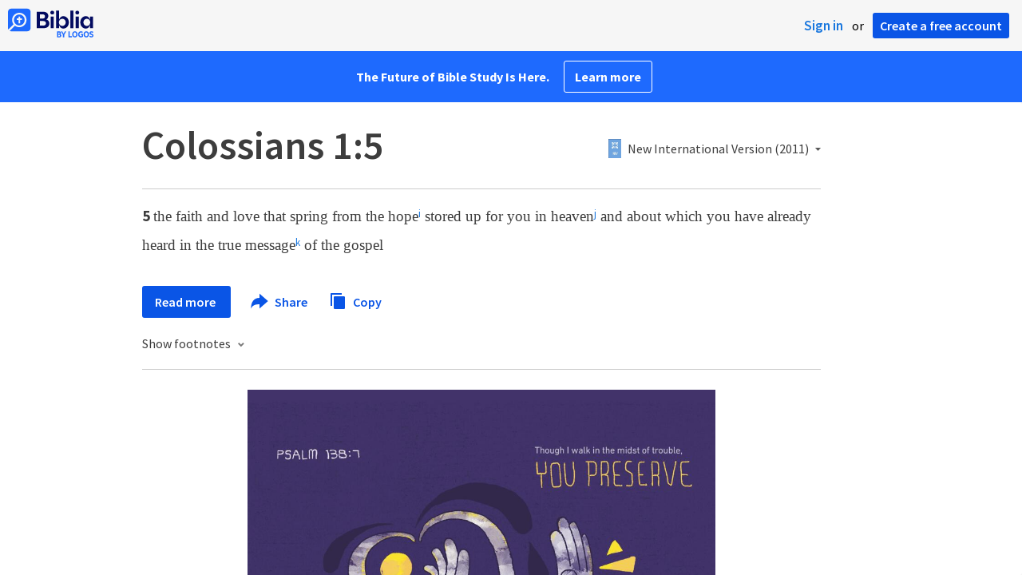

--- FILE ---
content_type: text/html; charset=utf-8
request_url: https://www.google.com/recaptcha/api2/aframe
body_size: 266
content:
<!DOCTYPE HTML><html><head><meta http-equiv="content-type" content="text/html; charset=UTF-8"></head><body><script nonce="Jr2h7_55oTPCmlIB3t8V_g">/** Anti-fraud and anti-abuse applications only. See google.com/recaptcha */ try{var clients={'sodar':'https://pagead2.googlesyndication.com/pagead/sodar?'};window.addEventListener("message",function(a){try{if(a.source===window.parent){var b=JSON.parse(a.data);var c=clients[b['id']];if(c){var d=document.createElement('img');d.src=c+b['params']+'&rc='+(localStorage.getItem("rc::a")?sessionStorage.getItem("rc::b"):"");window.document.body.appendChild(d);sessionStorage.setItem("rc::e",parseInt(sessionStorage.getItem("rc::e")||0)+1);localStorage.setItem("rc::h",'1768635241451');}}}catch(b){}});window.parent.postMessage("_grecaptcha_ready", "*");}catch(b){}</script></body></html>